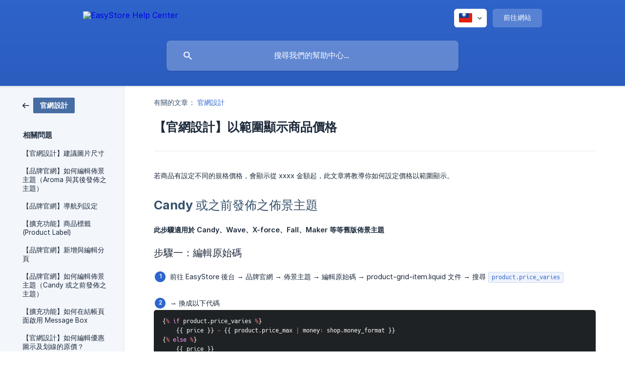

--- FILE ---
content_type: text/html; charset=utf-8
request_url: https://support.easystore.co/zh-tw/article/44cq5a6y57ay6kit6kii44cr5lul56e5zyn6agv56s65zwg5zob5yo55qc8-u6fy7m/
body_size: 6691
content:
<!DOCTYPE html><html lang="zh-tw" dir="ltr"><head><meta http-equiv="Content-Type" content="text/html; charset=utf-8"><meta name="viewport" content="width=device-width, initial-scale=1"><meta property="og:locale" content="zh-tw"><meta property="og:site_name" content="EasyStore Help Center"><meta property="og:type" content="website"><link rel="icon" href="https://image.crisp.chat/avatar/website/aae960ab-5fba-4ae3-b686-e10e113e654f/512/?1767355255377" type="image/png"><link rel="apple-touch-icon" href="https://image.crisp.chat/avatar/website/aae960ab-5fba-4ae3-b686-e10e113e654f/512/?1767355255377" type="image/png"><meta name="msapplication-TileColor" content="#2f65ce"><meta name="msapplication-TileImage" content="https://image.crisp.chat/avatar/website/aae960ab-5fba-4ae3-b686-e10e113e654f/512/?1767355255377"><style type="text/css">*::selection {
  background: rgba(47, 101, 206, .2);
}

.csh-theme-background-color-default {
  background-color: #2f65ce;
}

.csh-theme-background-color-light {
  background-color: #F3F6FB;
}

.csh-theme-background-color-light-alpha {
  background-color: rgba(243, 246, 251, .4);
}

.csh-button.csh-button-accent {
  background-color: #2f65ce;
}

.csh-article .csh-article-content article a {
  color: #2f65ce;
}

.csh-article .csh-article-content article .csh-markdown.csh-markdown-title.csh-markdown-title-h1 {
  border-color: #2f65ce;
}

.csh-article .csh-article-content article .csh-markdown.csh-markdown-code.csh-markdown-code-inline {
  background: rgba(47, 101, 206, .075);
  border-color: rgba(47, 101, 206, .2);
  color: #2f65ce;
}

.csh-article .csh-article-content article .csh-markdown.csh-markdown-list .csh-markdown-list-item:before {
  background: #2f65ce;
}</style><title>【官網設計】以範圍顯示商品價格
 | EasyStore Help Center</title><script type="text/javascript">window.$crisp = [];

CRISP_WEBSITE_ID = "aae960ab-5fba-4ae3-b686-e10e113e654f";

CRISP_RUNTIME_CONFIG = {
  locale : "zh-tw"
};

(function(){d=document;s=d.createElement("script");s.src="https://client.crisp.chat/l.js";s.async=1;d.getElementsByTagName("head")[0].appendChild(s);})();
</script><!-- Google tag (gtag.js) -->
<script async src="https://www.googletagmanager.com/gtag/js?id=G-3CX2770PWB"></script>
<script>
  window.dataLayer = window.dataLayer || [];
  function gtag(){dataLayer.push(arguments);}
  gtag('js', new Date());

  gtag('config', 'G-3CX2770PWB');
</script>

<!-- Google Tag Manager -->
<script>(function(w,d,s,l,i){w[l]=w[l]||[];w[l].push({‘gtm.start’:
new Date().getTime(),event:‘gtm.js’});var f=d.getElementsByTagName(s)[0],
j=d.createElement(s),dl=l!=‘dataLayer’?‘&l=‘+l:‘’;j.async=true;j.src=
’https://www.googletagmanager.com/gtm.js?id='+i+dl;f.parentNode.insertBefore(j,f);
})(window,document,‘script’,‘dataLayer’,‘GTM-M99XTZG’);</script>
<!-- End Google Tag Manager -->

<!-- Custom script to inject new section for "zh-tw" language -->
<script>
  document.addEventListener('DOMContentLoaded', function() {
    let html_tag = document.getElementsByTagName("html")[0];
    let lang = html_tag.getAttribute("lang");

    if (lang == "zh-tw") {
      // Find the existing frequently_read section
      const frequentlyReadSection = document.querySelector('section[data-type="frequently_read"]');

      if (frequentlyReadSection) {
          // Create the new section
          const newSection = document.createElement('section');
          newSection.setAttribute('data-type', 'frequently_read');
          
          // Set the innerHTML of the new section
          newSection.innerHTML = `
              <h1 class="csh-home-title csh-text-wrap csh-font-sans-bold">開店攻略</h1>
      <ul role="list" class="csh-home-list">
          <li role="listitem">
              <a href="/zh-tw/article/easystore-5wrdxe/" role="link" class="csh-box csh-box-link csh-font-sans-medium">
                  <span class="csh-home-list-wrap csh-text-wrap">
                      <span class="csh-home-list-label csh-text-ellipsis-multiline csh-text-ellipsis-multiline-lines-2">【開店攻略】開設 EasyStore 線上商店</span>
                  </span>
              </a>
          </li>
          <li role="listitem">
              <a href="/zh-tw/article/vs-2mip1w/" role="link" class="csh-box csh-box-link csh-font-sans-medium">
                  <span class="csh-home-list-wrap csh-text-wrap">
                      <span class="csh-home-list-label csh-text-ellipsis-multiline csh-text-ellipsis-multiline-lines-2">【開店攻略】手動收款 vs 自動收款</span>
                  </span>
              </a>
          </li>
          <li role="listitem">
              <a href="/zh-tw/article/easystore-g0m9oj/" role="link" class="csh-box csh-box-link csh-font-sans-medium">
                  <span class="csh-home-list-wrap csh-text-wrap">
                      <span class="csh-home-list-label csh-text-ellipsis-multiline csh-text-ellipsis-multiline-lines-2">【開店攻略】EasyStore 金流介紹</span>
                  </span>
              </a>
          </li>
          <li role="listitem">
              <a href="/zh-tw/article/easystore-194rfac/" role="link" class="csh-box csh-box-link csh-font-sans-medium">
                  <span class="csh-home-list-wrap csh-text-wrap">
                      <span class="csh-home-list-label csh-text-ellipsis-multiline csh-text-ellipsis-multiline-lines-2">【開店攻略】EasyStore 物流介紹</span>
                  </span>
              </a>
          </li>
          <li role="listitem">
              <a href="/zh-tw/category/5po05ywf5yqf6io9-1jumzod/" role="link" class="csh-box csh-box-link csh-font-sans-medium">
                  <span class="csh-home-list-wrap csh-text-wrap">
                      <span class="csh-home-list-label csh-text-ellipsis-multiline csh-text-ellipsis-multiline-lines-2">【擴充功能】大家都在用的小工具</span>
                  </span>
              </a>
          </li>
          <li role="listitem">
              <a href="/zh-tw/article/aroma-1bwe7z6/" role="link" class="csh-box csh-box-link csh-font-sans-medium">
                  <span class="csh-home-list-wrap csh-text-wrap">
                      <span class="csh-home-list-label csh-text-ellipsis-multiline csh-text-ellipsis-multiline-lines-2">【品牌官網】如何編輯佈景主題</span>
                  </span>
              </a>
          </li>
      </ul>
          `;

          // Create a new separator
          const newSeparator = document.createElement('div');
          newSeparator.className = 'csh-home-separator';

          // Insert the new section and separator after the existing frequently_read section
          
          frequentlyReadSection.after(newSection);
          frequentlyReadSection.after(newSeparator);
      }
    }
  });
</script><meta name="description" content="若商品有設定不同的規格價格，會顯示從 xxxx 金額起，此文章將教導你如何設定價格以範圍顯示。"><meta property="og:title" content="【官網設計】以範圍顯示商品價格"><meta property="og:description" content="若商品有設定不同的規格價格，會顯示從 xxxx 金額起，此文章將教導你如何設定價格以範圍顯示。"><meta property="og:url" content="https://support.easystore.co/zh-tw/article/44cq5a6y57ay6kit6kii44cr5lul56e5zyn6agv56s65zwg5zob5yo55qc8-u6fy7m/"><link rel="canonical" href="https://support.easystore.co/zh-tw/article/44cq5a6y57ay6kit6kii44cr5lul56e5zyn6agv56s65zwg5zob5yo55qc8-u6fy7m/"><link rel="stylesheet" href="https://static.crisp.help/stylesheets/libs/libs.min.css?c310623f15c3f2510337ece8f9c0ac3f4" type="text/css"/><link rel="stylesheet" href="https://static.crisp.help/stylesheets/site/common/common.min.css?c2eec01e1242144cf9ea98dc323f1db38" type="text/css"/><link rel="stylesheet" href="https://static.crisp.help/stylesheets/site/article/article.min.css?c368e41164dd6e68145a829f7f0707942" type="text/css"/><script src="https://static.crisp.help/javascripts/libs/libs.min.js?c899c888c73d96a3439681f6c02ea7fb9" type="text/javascript"></script><script src="https://static.crisp.help/javascripts/site/common/common.min.js?c04c3468d8b9f39961f193990be1f9f12" type="text/javascript"></script><script src="https://static.crisp.help/javascripts/site/article/article.min.js?c4fdbf3bc0a1de0639c45d23f248dc255" type="text/javascript"></script></head><body><header role="banner"><div class="csh-wrapper"><div class="csh-header-main"><a href="/zh-tw/" role="none" class="csh-header-main-logo"><img src="https://storage.crisp.chat/users/helpdesk/website/b34797d9594d3000/eslogo2021hirizontalwhite_qmyn92.png" alt="EasyStore Help Center"></a><div role="none" class="csh-header-main-actions"><div data-expanded="false" role="none" onclick="CrispHelpdeskCommon.toggle_language()" class="csh-header-main-actions-locale"><div class="csh-header-main-actions-locale-current"><span data-country="tw" class="csh-flag"><span class="csh-flag-image"></span></span></div><ul><li><a href="/en/" data-current="false" role="none" class="csh-font-sans-regular"><span data-country="gb" class="csh-flag"><span class="csh-flag-image"></span></span>English</a></li><li><a href="/ms-my/" data-current="false" role="none" class="csh-font-sans-regular"><span data-country="my" class="csh-flag"><span class="csh-flag-image"></span></span>Malay (MY)</a></li><li><a href="/th/" data-current="false" role="none" class="csh-font-sans-regular"><span data-country="th" class="csh-flag"><span class="csh-flag-image"></span></span>Thai</a></li><li><a href="/zh/" data-current="false" role="none" class="csh-font-sans-regular"><span data-country="cn" class="csh-flag"><span class="csh-flag-image"></span></span>Chinese</a></li><li><a href="/zh-hk/" data-current="false" role="none" class="csh-font-sans-regular"><span data-country="hk" class="csh-flag"><span class="csh-flag-image"></span></span>Chinese (HK)</a></li><li><a href="/zh-tw/" data-current="true" role="none" class="csh-font-sans-medium"><span data-country="tw" class="csh-flag"><span class="csh-flag-image"></span></span>Chinese (TW)</a></li></ul></div><a href="https://easystore.co/" target="_blank" rel="noopener noreferrer" role="none" class="csh-header-main-actions-website"><span class="csh-header-main-actions-website-itself csh-font-sans-regular">前往網站</span></a></div><span class="csh-clear"></span></div><form action="/zh-tw/includes/search/" role="search" onsubmit="return false" data-target-suggest="/zh-tw/includes/suggest/" data-target-report="/zh-tw/includes/report/" data-has-emphasis="false" data-has-focus="false" data-expanded="false" data-pending="false" class="csh-header-search"><span class="csh-header-search-field"><input type="search" name="search_query" autocomplete="off" autocorrect="off" autocapitalize="off" maxlength="100" placeholder="搜尋我們的幫助中心..." aria-label="搜尋我們的幫助中心..." role="searchbox" onfocus="CrispHelpdeskCommon.toggle_search_focus(true)" onblur="CrispHelpdeskCommon.toggle_search_focus(false)" onkeydown="CrispHelpdeskCommon.key_search_field(event)" onkeyup="CrispHelpdeskCommon.type_search_field(this)" onsearch="CrispHelpdeskCommon.search_search_field(this)" class="csh-font-sans-regular"><span class="csh-header-search-field-autocomplete csh-font-sans-regular"></span><span class="csh-header-search-field-ruler"><span class="csh-header-search-field-ruler-text csh-font-sans-semibold"></span></span></span><div class="csh-header-search-results"></div></form></div><div data-tile="default" data-has-banner="false" class="csh-header-background csh-theme-background-color-default"></div></header><div id="body" class="csh-theme-background-color-light csh-body-full"><div class="csh-wrapper csh-wrapper-full csh-wrapper-large"><div class="csh-article"><aside role="complementary"><div class="csh-aside"><div class="csh-article-category csh-navigation"><a href="/zh-tw/category/5a6y57ay6kit6kii-1kvbh2w/" role="link" class="csh-navigation-back csh-navigation-back-item"><span data-has-category="true" class="csh-category-badge csh-font-sans-medium">官網設計</span></a></div><p class="csh-aside-title csh-text-wrap csh-font-sans-bold">相關問題</p><ul role="list"><li role="listitem"><a href="/zh-tw/article/44cq5a6y57ay6kit6kii44cr5bu66k2w5zyw54mh5bc65a4-ywfc9g/" role="link" class="csh-aside-spaced csh-text-wrap csh-font-sans-regular">【官網設計】建議圖片尺寸</a></li><li role="listitem"><a href="/zh-tw/article/aroma-1bwe7z6/" role="link" class="csh-aside-spaced csh-text-wrap csh-font-sans-regular">【品牌官網】如何編輯佈景主題（Aroma 與其後發佈之主題）</a></li><li role="listitem"><a href="/zh-tw/article/44cq5zob54mm5a6y57ay44cr5bco6iiq5yix6kit5a6a-1ojbx2y/" role="link" class="csh-aside-spaced csh-text-wrap csh-font-sans-regular">【品牌官網】導航列設定</a></li><li role="listitem"><a href="/zh-tw/article/product-label-qfmdlk/" role="link" class="csh-aside-spaced csh-text-wrap csh-font-sans-regular">【擴充功能】商品標籤 (Product Label)</a></li><li role="listitem"><a href="/zh-tw/article/44cq5zob54mm5a6y57ay44cr5paw5ake6iih57eo6lyv5yig6acb-g1gijz/" role="link" class="csh-aside-spaced csh-text-wrap csh-font-sans-regular">【品牌官網】新增與編輯分頁</a></li><li role="listitem"><a href="/zh-tw/article/candy-iya9z5/" role="link" class="csh-aside-spaced csh-text-wrap csh-font-sans-regular">【品牌官網】如何編輯佈景主題（Candy 或之前發佈之主題）</a></li><li role="listitem"><a href="/zh-tw/article/message-box-1yj1twm/" role="link" class="csh-aside-spaced csh-text-wrap csh-font-sans-regular">【擴充功能】如何在結帳頁面啟用 Message Box</a></li><li role="listitem"><a href="/zh-tw/article/44cq5a6y57ay6kit6kii44cr5aac5l2v57eo6lyv5ysq5oog5zyw56s65yk5yis57ea55qe5y6f5yo577yf-rmvvcl/" role="link" class="csh-aside-spaced csh-text-wrap csh-font-sans-regular">【官網設計】如何編輯優惠圖示及划線的原價？</a></li></ul></div></aside><div role="main" class="csh-article-content csh-article-content-split"><div class="csh-article-content-wrap"><article class="csh-text-wrap"><div role="heading" class="csh-article-content-header"><div class="csh-article-content-header-metas"><div class="csh-article-content-header-metas-category csh-font-sans-regular">有關的文章：<span> </span><a href="/zh-tw/category/5a6y57ay6kit6kii-1kvbh2w/" role="link">官網設計</a></div></div><h1 class="csh-font-sans-bold">【官網設計】以範圍顯示商品價格</h1></div><div role="article" class="csh-article-content-text csh-article-content-text-large"><p><span>若商品有設定不同的規格價格，會顯示從 xxxx 金額起，此文章將教導你如何設定價格以範圍顯示。</span></p><p><br></p><h2 onclick="CrispHelpdeskCommon.go_to_anchor(this)" id="2-candy" class="csh-markdown csh-markdown-title csh-markdown-title-h2 csh-font-sans-semibold"><span>Candy 或之前發佈之佈景主題</span></h2><p><br></p><p><b><strong style="white-space:pre-wrap" class="csh-markdown csh-markdown-bold csh-font-sans-medium">此步驟適用於 Candy、Wave、X-force、Fall、Maker 等等舊版佈景主題</strong></b></p><p><br></p><h6 onclick="CrispHelpdeskCommon.go_to_anchor(this)" id="6-5q2l6amf5lia77ya57eo6lyv5y6f5ael56k8" class="csh-markdown csh-markdown-title csh-markdown-title-h6 csh-font-sans-semibold"><span>步驟一：編輯原始碼</span></h6><p><br></p><ol class="csh-markdown csh-markdown-list csh-markdown-list-ordered"><li value="1" class="csh-markdown csh-markdown-list-item"><span>前往 EasyStore 後台 → 品牌官網 → 佈景主題 → 編輯原始碼 → product-grid-item.liquid 文件 → 搜尋 </span><code spellcheck="false"><span class="csh-markdown csh-markdown-code csh-markdown-code-inline csh-font-code-regular">product.price_varies</span></code></li></ol><p><span class="csh-markdown csh-markdown-image"><img src="https://storage.crisp.chat/users/helpdesk/website/b34797d9594d3000/image_edi65p.png" alt="" loading="lazy"></span></p><p><br></p><ol class="csh-markdown csh-markdown-list csh-markdown-list-ordered" start="2"><li value="2" class="csh-markdown csh-markdown-list-item"><span>→ 換成以下代碼</span></li></ol><pre spellcheck="false" class="csh-markdown csh-markdown-code csh-markdown-code-block csh-text-wrap csh-text-wrap-break csh-font-code-regular"><span style="white-space:pre-wrap" class="csh-markdown-code-block-token-punctuation">{</span><span style="white-space:pre-wrap" class="csh-markdown-code-block-token-operator">%</span><span style="white-space:pre-wrap"> </span><span style="white-space:pre-wrap" class="csh-markdown-code-block-token-keyword">if</span><span style="white-space:pre-wrap"> product</span><span style="white-space:pre-wrap" class="csh-markdown-code-block-token-punctuation">.</span><span style="white-space:pre-wrap">price_varies </span><span style="white-space:pre-wrap" class="csh-markdown-code-block-token-operator">%</span><span style="white-space:pre-wrap" class="csh-markdown-code-block-token-punctuation">}</span><br><span style="white-space:pre-wrap">    </span><span style="white-space:pre-wrap" class="csh-markdown-code-block-token-punctuation">{</span><span style="white-space:pre-wrap" class="csh-markdown-code-block-token-punctuation">{</span><span style="white-space:pre-wrap"> price </span><span style="white-space:pre-wrap" class="csh-markdown-code-block-token-punctuation">}</span><span style="white-space:pre-wrap" class="csh-markdown-code-block-token-punctuation">}</span><span style="white-space:pre-wrap"> </span><span style="white-space:pre-wrap" class="csh-markdown-code-block-token-operator">-</span><span style="white-space:pre-wrap"> </span><span style="white-space:pre-wrap" class="csh-markdown-code-block-token-punctuation">{</span><span style="white-space:pre-wrap" class="csh-markdown-code-block-token-punctuation">{</span><span style="white-space:pre-wrap"> product</span><span style="white-space:pre-wrap" class="csh-markdown-code-block-token-punctuation">.</span><span style="white-space:pre-wrap">price_max </span><span style="white-space:pre-wrap" class="csh-markdown-code-block-token-operator">|</span><span style="white-space:pre-wrap"> money</span><span style="white-space:pre-wrap" class="csh-markdown-code-block-token-operator">:</span><span style="white-space:pre-wrap"> shop</span><span style="white-space:pre-wrap" class="csh-markdown-code-block-token-punctuation">.</span><span style="white-space:pre-wrap">money_format </span><span style="white-space:pre-wrap" class="csh-markdown-code-block-token-punctuation">}</span><span style="white-space:pre-wrap" class="csh-markdown-code-block-token-punctuation">}</span><br><span style="white-space:pre-wrap" class="csh-markdown-code-block-token-punctuation">{</span><span style="white-space:pre-wrap" class="csh-markdown-code-block-token-operator">%</span><span style="white-space:pre-wrap"> </span><span style="white-space:pre-wrap" class="csh-markdown-code-block-token-keyword">else</span><span style="white-space:pre-wrap"> </span><span style="white-space:pre-wrap" class="csh-markdown-code-block-token-operator">%</span><span style="white-space:pre-wrap" class="csh-markdown-code-block-token-punctuation">}</span><br><span style="white-space:pre-wrap">    </span><span style="white-space:pre-wrap" class="csh-markdown-code-block-token-punctuation">{</span><span style="white-space:pre-wrap" class="csh-markdown-code-block-token-punctuation">{</span><span style="white-space:pre-wrap"> price </span><span style="white-space:pre-wrap" class="csh-markdown-code-block-token-punctuation">}</span><span style="white-space:pre-wrap" class="csh-markdown-code-block-token-punctuation">}</span><br><span style="white-space:pre-wrap" class="csh-markdown-code-block-token-punctuation">{</span><span style="white-space:pre-wrap" class="csh-markdown-code-block-token-operator">%</span><span style="white-space:pre-wrap"> endif </span><span style="white-space:pre-wrap" class="csh-markdown-code-block-token-operator">%</span><span style="white-space:pre-wrap" class="csh-markdown-code-block-token-punctuation">}</span></pre><p><br></p><p><span class="csh-markdown csh-markdown-image"><img src="https://storage.crisp.chat/users/helpdesk/website/b34797d9594d3000/image_11x9r6m.png" alt="" loading="lazy"></span></p><p><br></p><h6 onclick="CrispHelpdeskCommon.go_to_anchor(this)" id="6-5q2l6amf5lqm77ya6bue5pok5ysy5a2y77ym5a6m5oiq77yb" class="csh-markdown csh-markdown-title csh-markdown-title-h6 csh-font-sans-semibold"><span>步驟二：點擊儲存，完成！</span></h6><span class="csh-markdown csh-markdown-line"></span><h2 onclick="CrispHelpdeskCommon.go_to_anchor(this)" id="2-aroma" class="csh-markdown csh-markdown-title csh-markdown-title-h2 csh-font-sans-semibold"><span>Aroma 或其後發佈之佈景主題</span></h2><p><br></p><ol class="csh-markdown csh-markdown-list csh-markdown-list-ordered"><li value="1" class="csh-markdown csh-markdown-list-item"><span>前往 EasyStore 後台 → 品牌官網 → 佈景主題 → 編輯原始碼 → price.liquid 文件 → 搜尋 </span><code spellcheck="false"><span class="csh-markdown csh-markdown-code csh-markdown-code-inline csh-font-code-regular">product.price_varies</span></code><span>  （大約 21 或 22 行）</span></li></ol><p><br></p><p><span class="csh-markdown csh-markdown-image"><img src="https://storage.crisp.chat/users/helpdesk/website/b34797d9594d3000/image_xgzsyp.png" alt="" loading="lazy"></span></p><p><br></p><ol class="csh-markdown csh-markdown-list csh-markdown-list-ordered" start="2"><li value="2" class="csh-markdown csh-markdown-list-item"><span>→ 換成以下代碼</span></li></ol><pre spellcheck="false" class="csh-markdown csh-markdown-code csh-markdown-code-block csh-text-wrap csh-text-wrap-break csh-font-code-regular"><span style="white-space:pre-wrap" class="csh-markdown-code-block-token-punctuation">{</span><span style="white-space:pre-wrap" class="csh-markdown-code-block-token-operator">%</span><span style="white-space:pre-wrap"> </span><span style="white-space:pre-wrap" class="csh-markdown-code-block-token-keyword">if</span><span style="white-space:pre-wrap"> product</span><span style="white-space:pre-wrap" class="csh-markdown-code-block-token-punctuation">.</span><span style="white-space:pre-wrap">price_varies and product_template </span><span style="white-space:pre-wrap" class="csh-markdown-code-block-token-operator">==</span><span style="white-space:pre-wrap"> </span><span style="white-space:pre-wrap" class="csh-markdown-code-block-token-keyword">null</span><span style="white-space:pre-wrap"> </span><span style="white-space:pre-wrap" class="csh-markdown-code-block-token-operator">%</span><span style="white-space:pre-wrap" class="csh-markdown-code-block-token-punctuation">}</span><br><span style="white-space:pre-wrap">    </span><span style="white-space:pre-wrap" class="csh-markdown-code-block-token-punctuation">{</span><span style="white-space:pre-wrap" class="csh-markdown-code-block-token-punctuation">{</span><span style="white-space:pre-wrap"> price </span><span style="white-space:pre-wrap" class="csh-markdown-code-block-token-punctuation">}</span><span style="white-space:pre-wrap" class="csh-markdown-code-block-token-punctuation">}</span><span style="white-space:pre-wrap"> </span><span style="white-space:pre-wrap" class="csh-markdown-code-block-token-operator">-</span><span style="white-space:pre-wrap"> </span><span style="white-space:pre-wrap" class="csh-markdown-code-block-token-punctuation">{</span><span style="white-space:pre-wrap" class="csh-markdown-code-block-token-punctuation">{</span><span style="white-space:pre-wrap"> product</span><span style="white-space:pre-wrap" class="csh-markdown-code-block-token-punctuation">.</span><span style="white-space:pre-wrap">price_max </span><span style="white-space:pre-wrap" class="csh-markdown-code-block-token-operator">|</span><span style="white-space:pre-wrap"> money</span><span style="white-space:pre-wrap" class="csh-markdown-code-block-token-operator">:</span><span style="white-space:pre-wrap"> shop</span><span style="white-space:pre-wrap" class="csh-markdown-code-block-token-punctuation">.</span><span style="white-space:pre-wrap">money_format </span><span style="white-space:pre-wrap" class="csh-markdown-code-block-token-punctuation">}</span><span style="white-space:pre-wrap" class="csh-markdown-code-block-token-punctuation">}</span><br><span style="white-space:pre-wrap" class="csh-markdown-code-block-token-punctuation">{</span><span style="white-space:pre-wrap" class="csh-markdown-code-block-token-operator">%</span><span style="white-space:pre-wrap"> </span><span style="white-space:pre-wrap" class="csh-markdown-code-block-token-keyword">else</span><span style="white-space:pre-wrap"> </span><span style="white-space:pre-wrap" class="csh-markdown-code-block-token-operator">%</span><span style="white-space:pre-wrap" class="csh-markdown-code-block-token-punctuation">}</span><br><span style="white-space:pre-wrap">    </span><span style="white-space:pre-wrap" class="csh-markdown-code-block-token-punctuation">{</span><span style="white-space:pre-wrap" class="csh-markdown-code-block-token-punctuation">{</span><span style="white-space:pre-wrap"> price </span><span style="white-space:pre-wrap" class="csh-markdown-code-block-token-punctuation">}</span><span style="white-space:pre-wrap" class="csh-markdown-code-block-token-punctuation">}</span><br><span style="white-space:pre-wrap" class="csh-markdown-code-block-token-punctuation">{</span><span style="white-space:pre-wrap" class="csh-markdown-code-block-token-operator">%</span><span style="white-space:pre-wrap"> endif </span><span style="white-space:pre-wrap" class="csh-markdown-code-block-token-operator">%</span><span style="white-space:pre-wrap" class="csh-markdown-code-block-token-punctuation">}</span></pre><p><br></p><p><span class="csh-markdown csh-markdown-image"><img src="https://storage.crisp.chat/users/helpdesk/website/b34797d9594d3000/image_1rons1a.png" alt="" loading="lazy"></span></p><p><br></p><h6 onclick="CrispHelpdeskCommon.go_to_anchor(this)" id="6-5q2l6amf5lqm77ya6bue5pok5ysy5a2y77ym5a6m5oiq77yb" class="csh-markdown csh-markdown-title csh-markdown-title-h6 csh-font-sans-semibold"><span>步驟二：點擊儲存，完成！</span></h6><span class="csh-markdown csh-markdown-line"></span><p><br></p><h6 onclick="CrispHelpdeskCommon.go_to_anchor(this)" id="6-6kit5a6a6agv56s657wq5p6c77ya" class="csh-markdown csh-markdown-title csh-markdown-title-h6 csh-font-sans-semibold"><span>設定顯示結果：</span></h6><p><br></p><p><span class="csh-markdown csh-markdown-image"><img src="https://storage.crisp.chat/users/helpdesk/website/b34797d9594d3000/image_8tb4ci.png" alt="" loading="lazy"></span></p><span class="csh-markdown csh-markdown-line csh-article-content-separate csh-article-content-separate-top"></span><p class="csh-article-content-updated csh-text-wrap csh-font-sans-light">更新時間： 07/02/2025</p><span class="csh-markdown csh-markdown-line csh-article-content-separate csh-article-content-separate-bottom"></span></div></article><section data-has-answer="false" role="none" class="csh-article-rate"><div class="csh-article-rate-ask csh-text-wrap"><p class="csh-article-rate-title csh-font-sans-medium">這篇說明對您有幫助嗎？</p><ul><li><a href="#" role="button" aria-label="是的" onclick="CrispHelpdeskArticle.answer_feedback(true); return false;" class="csh-button csh-button-grey csh-button-small csh-font-sans-medium">是的</a></li><li><a href="#" role="button" aria-label="沒有" onclick="CrispHelpdeskArticle.answer_feedback(false); return false;" class="csh-button csh-button-grey csh-button-small csh-font-sans-medium">沒有</a></li></ul></div><div data-is-open="false" class="csh-article-rate-feedback-wrap"><div data-had-error="false" class="csh-article-rate-feedback-container"><form action="https://support.easystore.co/zh-tw/article/44cq5a6y57ay6kit6kii44cr5lul56e5zyn6agv56s65zwg5zob5yo55qc8-u6fy7m/feedback/" method="post" onsubmit="CrispHelpdeskArticle.send_feedback_comment(this); return false;" data-is-locked="false" class="csh-article-rate-feedback"><p class="csh-article-rate-feedback-title csh-font-sans-bold">分享您的反饋</p><textarea name="feedback_comment" cols="1" rows="1" maxlength="200" placeholder="解釋你對這篇文章的看法" onkeyup="CrispHelpdeskArticle.type_feedback_comment(event)" class="csh-article-rate-feedback-field csh-font-sans-regular"></textarea><div class="csh-article-rate-feedback-actions"><button type="submit" role="button" aria-label="發送反饋" data-action="send" class="csh-button csh-button-accent csh-font-sans-medium">發送反饋</button><a href="#" role="button" aria-label="取消" onclick="CrispHelpdeskArticle.cancel_feedback_comment(); return false;" data-action="cancel" class="csh-button csh-button-grey csh-font-sans-medium">取消</a></div></form></div></div><div data-is-satisfied="true" class="csh-article-rate-thanks"><p class="csh-article-rate-title csh-article-rate-thanks-title csh-font-sans-semibold">感謝！</p><div class="csh-article-rate-thanks-smiley csh-article-rate-thanks-smiley-satisfied"><span data-size="large" data-name="blushing" class="csh-smiley"></span></div><div class="csh-article-rate-thanks-smiley csh-article-rate-thanks-smiley-dissatisfied"><span data-size="large" data-name="thumbs-up" class="csh-smiley"></span></div></div></section></div></div></div></div></div><footer role="contentinfo"><div class="csh-footer-ask"><div class="csh-wrapper"><div class="csh-footer-ask-text"><p class="csh-footer-ask-text-title csh-text-wrap csh-font-sans-bold">沒找到您需要的內容？</p><p class="csh-footer-ask-text-label csh-text-wrap csh-font-sans-regular">和我們線上即時對話或寄送email。</p></div><ul class="csh-footer-ask-buttons"><li><a aria-label="和我們聊聊" href="#" role="button" onclick="CrispHelpdeskCommon.open_chatbox(); return false;" class="csh-button csh-button-accent csh-button-icon-chat csh-button-has-left-icon csh-font-sans-regular">和我們聊聊</a></li><li><a aria-label="寫封email給我們吧。" href="mailto:support@easystore.co" role="button" class="csh-button csh-button-accent csh-button-icon-email csh-button-has-left-icon csh-font-sans-regular">寫封email給我們吧。</a></li></ul></div></div><div class="csh-footer-copyright csh-footer-copyright-separated"><div class="csh-wrapper"><span class="csh-footer-copyright-brand"><span class="csh-font-sans-regular">© 2026</span><img src="https://storage.crisp.chat/users/helpdesk/website/b34797d9594d3000/eslogo2021horizontalblack_fzjibn.png" alt="EasyStore Help Center"></span></div></div></footer></body></html>